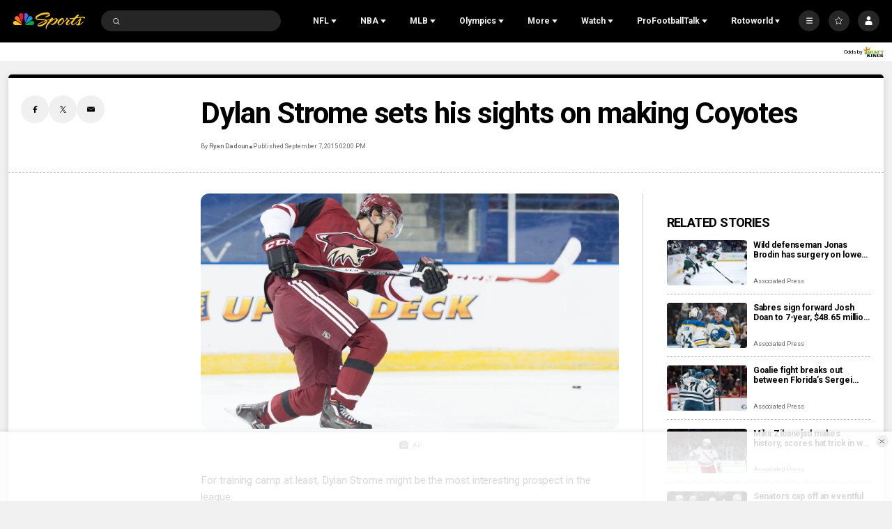

--- FILE ---
content_type: text/plain; charset=utf-8
request_url: https://widgets.media.sportradar.com/NBCUniversal/licensing
body_size: 10803
content:
U2FsdGVkX1+u2j9bwtYhxq9LrMftC+iHhBGjpqeffsWEpWP7uLPPEjqAqwZTA+La3fu0exExuibL+s4Cuhoh9IUIwR8Ksvv8ekb43sVLGxWsOk0RUnmaneHV+yQS1J5i2hjAPM42dlrgFTc0L9tUPAPjq4C+BNtHMYFxXky3oMkbGbiqWDyG91MVNZviaMYpqE/cDASzln3pDp9HGeSPf40JASdnignYJ2EgfjcjFAm1i/GQKocWB/VxHOEUPVV/aSo+/zlKelkZ/iGo/6SjOZyxCqwNgvAjetYYrLxiz1lQ94PxzGRjxglxU5YAeI16ZWvkiLvLTzCvgLnybaD5xwca7kBdshNW4nkjFGrTIbzYutE/3Qs49FUi/HxodpVPtAebvFhbuJAsuNelI1nBKLKNNZ6uT4dLbiGQ7hQ5nWGB+GIaLUTVA0AJPBWzsCbtQu5vvFrVuKKCFRCfzcdhMdz7DcQ1yDTW9USuB2BKRBhoVa9nUTcKniSZk9OUOD3qbfwyxYZiU42bzQSCyF34aqj/EQi+nd76pbRIDZv687n4a/K+QPpf4pUe0sIDjw477lfB39lYARnFWb83yQ1xJvc1AGr4NLSNbV39nqwgb/AfU5z41oaDrt55dY5u8GsxKFg0nloWh88lnkS8fWUeCnysaDhryMXRPuH3mj8t+eePJN8J4AdFZkKjdxpFAwbJ8r7mZJMZW/ILufaXHcAf7VxvOEbLVe24LbSideofVfH9GKIAbdFw/[base64]/qH5wB41XDEXe6s89xAyXNeFd8b8l2p/mlaoeRE+buqiNSPmVhk/aeQCN6m0cmB+WO7L1ZHihTYz/ynd+rxTFwij0CwJe1jJkoqP2iCF6Qb8Z7iN7e1AJdZvIAfZQ2wN9Lb/y0KxkRGI7CpKYj+5DK51hXCbCUAmQgOr+6QfVT4jsE8Wy29x8XB8TyQg6EisjDF+7VX/Y1mVmB22ZDktYiPCLf4JrAXDZ3FiLFcRUm7RnehjUYj8qkczD2Ch6YiU4X/DcyO6VJ0nvtHixOTFL432Ws8fT30hlnp4rI7AQRVn/b0tNtYh7ja6OMsBX+m14ToCWCF9MRgujfZxWUvohBGDZ+Vnp8CkOCis0+LPj8AVmEa6uPWetifbVaPAJpBgea/VlfW+dB5vt+wGccPSqenRwoU+3ktczIe5NjWL0cAhvFZgFgDLs2HEFka1ntj96OZ/x0oxv3ohoajSrUdb9HAkn8JSV09WIYpqUZWf2wvyfw7Pl6j8bgHiYNh3fRZKNCj7cNTxPB6hA1A2DhPsBCRyCm/ex+D3Oe85tSWFxLlgTl+4KdO2542vMlLjLKPOXcm8bSLK+CNFqU6ZIaaehi7Th+mvPSDnKQpBXyVee8K4iun42rHaBvz7/dGbaaFwiJIZJJkqTvzqFtEqLNkYZVAG2c/6MvrWCkvn+XhTEbcxc68lWr8/3dYA4uk1oltpfSqCmJA515aHcDw+Wm7TjfXtxC+O4pPF932hHVsSbVmyg2EjPHB+p6igEBF11ILcrOmlxJCE8rbFOxTaGJAKZgbjPL5UB/[base64]/JFeG/5bIt6h5FpKncCh5ZzzHjprOMaITHvlACgKcfNZHM7rZmU8EM4mfN455EN3lDbctEcrvWxdonzitn8UdUt+difSFgk2KRR9z/RioFXAjGBdrZO0FnynFWIGBiQSrPTxMg3M6Y7sdYuBu8c66PJNSS1d0pVWD4QZb8iVOwDv0lfG1cs+/Vutuqf5G273JgT2LqnML2lEIqTTLK/[base64]/u0ndVVtJcml44rRPj0UItnhQfcnR46rDGwlY+GrN0TDOf9xBNGiHNpvJY7zTDUBrJjgy0Ix5oJEY8dFLF+752ROO83bKredCJMLvt7vqO9MS9vZbxfwAbHiZend5HK+2G0/CO2kA2asz0Wu3joUd1sPdT4g+LCVsHcZL15PjdmaoRUtpE69POUOvdG9FKVVhTWWA3Mdp6sgz7p+fK+2rNwQyihuc7pJ2mG00gF+KT01f2oTX60v7Tx1PRUNhMFTAQl4Iw3heEv3om4e8JLc03lbCtczIIdfUWLk0OJ60rVyZQ207qvvEDlFMdg3Yj2/USbhLxdz6/6osnUmFFrrdPewdcuBqAoCtgAoPdWuC5Ahm4uJx6lYZsJmydD5+rBgoCYopKbu9amBSd5nOytpLD7eHcPnoEE5kUZlYVaQmZwe/afpClEkXUDZwqA/pMdRZSSBt1NJICPj720OuUU96kkX99NWXHEM1KfVgLV6erLK594lGdC0Ib8N5lqWqoqkTLXce8XHHcKVUAaCDt+bsfQYPJQRRRpeKN9mIRKdJKFGI784hoAK9LF+cvCMd5gFyjss/2OJmRd1Zl/fekfqwJnSKWvObfpXDD36ln8eZ1RTQqmVofQx+I2qZ7drvPTWLoUMoW4Kgi/EqhdjecDqdc+IiDN1bzY92swMoCrDR0yS+WRBX0nPXSVKYJm/m7kxJNjnCEwXQPpO7yn9DGrDBdcvakw2sjnS3lIun+V+9jY+TjdA5xa4EesXSilqwfmvutTH0A5EUpgSfHLnKaQV3dfoYTZrP+1lqJmB9ZyYUZ8+IoayIeojh1ATsmee8ySAA1xhMpKCLpbQFQ40Oek2sBWlAYeNA//[base64]/NLP5iBZuhq2UbypUgA5hZUDn5v3cGCc8KJZ9wuQXscRngI5BMma1+k6Q38n+7Qmt2ERQr3VSy8XU1Zuc5wk5MtJYTou5xf67/BR1QvWo8VVRUrUR67AYqey74DazOTHtU8uxrqCUA2mSpIB9aryIHc5BDMbBe/cqeipX/NOiGgofwsod24J+/5Pn0JqzF+2RKtV9EAXCb3QqJOIaWI0zhAp+wRwBXfj2Qgl+rDNXe+XGCaN2loxsKVOzOd1YxOPcKdqXIUcTM8/uyR1Vleos4MLh8kMGVxQtcX7rW9T6zzgFRWgTCtlMRKBWR3L88V5oHXjJV2ZOEJchQ5nWIKYQqWqepf08epnmrhh9d2JPNKTSMjCmLgMPI7zuHxB3VWcPN8X6XxEX+Wdpk1Y96PuiaeAsZpFed+grnKLQa94BdkLO/p4xWyNa0dSOM/fedEqTITuTNcYhvbxl0pK0f2TPq7mRo5tHdlx0vfb6LbJXciDWuhPQZ4wVRPQczodeTjR6oQ7o++z6scDX1d6y+CWxaMN9e99/dwRY0X8cLeCiZxpoaLVXPcrJY1UtXe3HeGTLh4+Dm3cN7pKkZ+XItFG8jQoLhT1iQ1tMA/uIDFr5ErBJb4/pNXCdOSOUAnhkKUGQsTT/eunm1PJWLXx0r/bm1ZiqV4yUtU2vx16Og6QgXTkhqXflNpiV7QsU1RWgs+GKKmR+rfanE0nb83QamgdKRSZxiRjqSTSZ4y//[base64]/psZ4T+F3flsnKLKcBV3eqA8sBQgPuvnOU3qaRdS2kol4dkYPDNCP29tRKcZpob4ThPlET9Gs9AiYxaUpXHiLw0Yp3n2EbEtqYqrbRB6V0Qt24FJsz8/Ha47qtiJLgBUYdYuSnzHS9Nht/3AEG4srsd3kFKasswj+wGk4hCC4KRQfGTZJPJO4xD1SCFe9DOAZYQTbxOR8JeOh6da6JtCgEAgersK6CZTN9A2r5kT9Gq1BRVJWzjOTM+SEiMwYD+fQG3Hf/tASnBcKXpUId3pkDn6PbTPH0hopPsnWEB0jmtdE+vlqHV7VWNBjhxJilDq8OYDkN50JZuPoA86qFibW2AtryxFM/RlDjJueEI4B1rZxSAF7ku0PkrX0v6ICoXxLVGMRgsRWd7ZiNEq5FTkHX3VzSg9nHEx4GoKmPq+5uxnTlaCUOcykpvVzjp5t4n4Pz393EAzI3cKbSVXaCilxa+mYTRph0DDAtVGFb7047TbuJ0BUj0lE0YftihB7DHbcGInr36JGe4WJzBOyc/5unHTKQD7+uq+eb0JVwlFK17KYDz9N0dua78fOGv8wiGNLM78zILafKgiKtCRYBDZ8j/H/tFhpN26f1re6w7V/[base64]/GMJEhGZ/w8OThccYpQIFH0z8yKkIq6BSF+Li0mPSnJ5/saTUOdZjdjQ2t+9+6p6vXZhHsQPaAqh+Pquo5Bz3N0ia4xnfrU+mdBTxTQcRgFMry86ZjrSLRHJ0pIm2PE88cudfSO1BpKQ9croWNG1EyYcNKQU4/oJysQ5BwAPUl70AOqDgLf10/zGteoZPm/qYDiLlLC0mKNma+DVQLsVvBDnyRJwV/bn+wqmCn2IWvts4QZteuauW6EeN6CAPI2wv9wPDK3SXIA7JzYESjzwWi+x4nn/aqVfq96N8mA5XhX30G+hz2bF/sMxvALwBfmTFh5ZBOU+ZH7xqkN7KjFVf1pfTKk1lW1Ln3LCPKvFzsmwvppg+3ZEkN0AGgdv08PCf+Lphkem6fpaAivtu12i9bk4z+kWkmnTut9+8cnITlmoOfZVlrZvJlQEM/qzpvT0naA2kMMDjWeSkwsR1yjIgEBeUn/8XWupRRgBxM8oyGUH9YksO9rcH2SVspv7FzQsV5aAC4ntvuB1IT58ej8m/icVpO5flsOfW08TynMPcajSEG2U3bIE3qSmvPkSfH1NWsfp3mp9Trc1zDyD31i2v3w21GmuRWm1AtrEuJjt9ByUT3L7YP81JI9QtfS0zfgIPFbn4c+nlheaKhqoxIVfAW2iJbs1HskJz9X5ZOdamdmpPwmXC3b/yjm3o9Kjmu6C2Pfqn77EkTgqNY4ZdS4dgRT1MeDwkgH1FPzSivwGs93lLmOrATWpaHB7WP7h3chmG9IMIFE2v+uXevUVIEWjVUYcoqCUlrdUPIpLuQ+g9EQw8+x9lMnts54Zr95YnkA30sai5Cdo+K/pR2iqwbwZ2aROOwb3Ny1VPwCpChHYEay1LnJwhOh20my+G+smUc+IukudMaZkL3ynVQrLyUaMfv1EprqtgcG7C6eq3vL7N8EjlDZEY6+fA1nCZwwCfoxpQD3/VWod+CvXISGOjnlUREosygfvS2TD7Yo3KnPTZmXufE1C1wBRE8mT0l5u9ckGdiRUQ8Wn0HHMJ2rrZwth3pC5TIzv9IU1R9yVC+41OmJKoIrwPWJeC0n0Uy1DVT01nNO+PcZdkt0XNVe4uPGcM2MQkLVljceH1Zbtgp0t7uNMpAsOA/[base64]/OAPzAxLxbrk1OjoxRECaBZ6P5MYDFz96VO3oc+ZiZoRcJQw/vdLVfTLn1y7itcSBNXqO387d+qUTVkcRNCsU0sBf8LdfCYHXkz8Rukz5Nr3DZeiD101V+fl0FLpgKrzKmDdK6Rl1wX5hE8oQ3DDlFWt/8OStNQr+ysK+KeQcGFWujbrRGcZ94bXKZ85cFfbGDU/ieB9o+iwgC7QJ7E6q6xcOgj3IDzErZ8EK/XhzGJ38Q3XvblmBlTHKA+san4ooJahU8JaULsGhHx3sYYP9pEOKpkcPzCWZH3nbySE4SBnTyfVuy8yVg285Bx28J2hGboNb9O5dgfJFE7gD9PCOANxywG2sm7blRPsFNJu26k00WL6PW/I2pmCrRxEEZg9vRMvZp//HpQfPSNGY4+QS2iE8yqYV4tUPEqoZ81Z6MAt/4TP47mIH+P24j85m6rJp7F3l8XYhDkR8gotLFos73cylvBFlu53dYacy/A40RoWS2D9LT9vQWtUVIa9u+Iw/ei9oJgqU3p+mtbRG9IKXmVUC183KRKRUFesQey+eG/Nf54WZFs5un1v2aX6dDDU6KYMHrK/uozP3j7/f9O2XdnTVEkbysBobH/aNBwAuaclbj9T29a5k/[base64]/y4CUvEMLEo4rv+JTrrFSlGolgc4jPETvoktKlEBcARkvAUuWP2H9+iqfdFiwPewoz4GZoK6rSOZy21jNWVSuc9GBYdAjMXPiifXumyZzDeqEk8kCvJ5LUVXaOox+5J7lf4WTRQCItmm0Ytd0Seapc4HLnt4ORm4q/t8ibCBLyQG7xMaxQIh5lPlitNUCLQXZcbaGE3X4ud+kK3Tg1JeqEXO/Y5YZ2CBn3Uv4aJZn7NGbrpPnjfxV7h/0F+CNeTpcUbUnS5vd7hAo4MGcCbP/rveW52icSj7fOGCAh4c1CocyPMrN3mGbwQKjW51L4T/P0a4lu48gVzzKL1n7kycifgdpP7heQ34kR4UH/Vk2pCV1frJgIXMvUSAB89xqyHhTr5QFMZuBowmgleOVCAxVJTLFap/mKQJ9zboDeXn/0lslDWvfbyFoRvbYYUE5xkp9k+UOW5IWxyLr4worqn8D7Tt/IqA7Ucv4vWw0xCfprDFmK4c7mbYu/5HLRGF01Ww3LpMdCGEsa4vJZox/K4grj1qDTY2YIQ4KFIGTPDzCZPq4dMyFaspsy/[base64]/tk2jmi+AU9e44rrnfXHL6AIJ9Ru94z/bntKLD391L27Gz/4uOJADfGOIWaw7vtofRW6lA95ypmqlP6IELyjpg0JyHMq21Vvrj5LznBCfOf3MBHmWJbyqMjCvgUUxYz7xMMvKYhbrv67LhYtDfyF8ofxZ2Rp/[base64]/a/P2Ff3JRJ6Lxesm45KCtFVvRHJi4PEBkXJAFpDYSyaPZSxwPMo6QN5o0BcLJRMgYpLA50Dt0Id7+2zj45NH3GOliUx2W68RlMSqgvBN9e+JQG/opLG6jqCFR1vf6u5Wd7ReO2WWbFeeJqIisx7CpMH4KWkSFWS1P5EYeT9y5TmmSbFxtlwWV8+Tk4gCSRsl/dZ65zaPdUi7iPBD/A6cnSIhTgtuh/0BQ/2pxO+5nQCpA19nCuZb4bq6UwJ8ugVOR8hezds4j3drDBSM0xn6HcUWx9NW4EFTpWa5bGX9jSpLWR59oswVkXqvGzlXbj+SCxFB6oCkmlDdfXXwU0M4KJuEMnOxouerA2zXkn0dcL+tYL4lxHnvGaNI3OdYf1CbCPxlb/Kq33agEDY+65Oq0y8R4UUgGbWejsOu/CZYQol/rvCZDbFiCKQVh8cY30b2XXppSdzgOh2EgVClY/c6UHTysyvOGb7oopPa68Jq6vLTH5y6ahIEmN/pnjz5BTEYvOIGJ0dvc3zO6KVQ0QJmHN5j4WimQclYL1JLuA0NphUe7IrpN5dGwGgZTFyKDyqc7K6W5u0BK84wcKia9MUKDADN7eON9fue/FkcQGt/ZB2iFb3iWc61rZxSOGzgfzRG6fuP53SkeU8B+TiaL9HtJa5WjS0Glw4NLSpKGRy2zUQPX2O92xViqlPreBBjoave7/wmE3l2dRwL4usAm2P+g6kcV9xGyseGeZ8nbdj5onov9HaQVoYhSmue6eLlGcECWucmToEAcY/ze65gGQG7CH3b3P9RkD3wZ8iHAfp30uPMhOX//jsLsdLLF28T021K1X4GxBD1j+7LpgmhLBUSJ1PCe74ynoGZW0vhBag1GBzth/IW6P9+ttFnRBOzqK2ffryZF9U1pulMhxdnaH3sijEadDp6FnPvq3/VnRv6TFh8q2SqQLGyGO00HPoM0WL8EfGnTuqHCYWbRJ5Md3QaYmJtNbJpexpzhvmirUaCsjPyaj7T1ZDcE3xifZL6TiAN2dIMmDuHnHxEbA4ZDrmuOi+JLbIJTuZjdiBTZpVvB9I4rmEiukiHnQfNcUHuU/edzmDcMcApbc/MsGfMVw3MwfLRQ50SwoXvUl0TvDwfyJp0uMU1CgnSj2tIDq5cHLata+dLjTFx/DGYcBdWnsyVnL3m7GkjS4VQnNVqexF05tv85Z4JpqFjLe3w6Kmi2B9SYcWLeH7JJAtuMKp3NhOFDbZQwaWepXuSO7vhZo/btuGq/l4WOCOOuwsyd+7sgAfyMDdcPA6PboNOvybewh20cOFS/NerE/A6b4Q6vHUgDr4D/[base64]/kM0IIr4ddpB2IlrygbtIgzL8+ja/qupN2jFbk3IEaDVUi+yROtpYmAU5mdBTNF3Nr4J3jGyfPcAaGe+7YPoei+Gqk5xdrf0lIE209GLZfHIZmn+LdUHbeySlOaypLl2he294eRnudXQmZoDCzt2H55THERq8JqHwPhDvjwM6j3Vn+xonPRdE2jHxttDTY7IFF7qhn7k0t/AMZwtEqVmB+G5Ly2i0iSrzHgnKuL7zT9U8R6Dd2rSwx/WQCIaGWveRrUdjGKSIZ7uKdhcU6eYBRUGEwi/N8uUQwGo5qksMwou1k54IA9ak8TRCu29Qw1USSH2s36Vva8791nodOTDVzh9WzjUxZ252NIljVYULRk+gLJTSP823C5lPl3S7YkfCgSkEhdf5DDlctk1q+8sZ4+uJYxYiHgeQx4uQ/mLrVZT8ntjtlZH5wRkFOyDEVYcd1ruHxyyMiomxHDPVe9KgYa6CCNMr5CMxYyXJvgElQe0TO+XHUQUMEokLeApqSH041Z795zBZd3RCYZf/U8afrrTn1ZHzRmy2jSLbpNuowOHNYWnwsQEzyIMSzfypGKRhXbxMKCfJ+k/QDeOfEs2HwWyqvGRrca1kmLTMgPMRUIe2E2Pk/OcA2OyXbu8MRNPkon2y2irdNSC4YJqqK30Cl/St42as4B4gacdK1rtzWO4CNpCD7fdt7VdjpXNlJgOnd7W/rxXKOwtfxkAWUYJJ79xagXGULfWfndxWXbgSV3gl1kLQZnwwOCnjIh2wQXu35IHAs0PgsdtLV42Tn8bI2kDp7D3Cgb7jxqE+WqiRhvttEQ0CRxOtBDG431RIDwbD8JsQNF0tlwPLc7+c96/K3Z+X2P+tMP8JpBWyeWwpbG0rXGQcATF+iG+PzfdWAhbmeU5ai7x59VzwSsY/ObnRdbW0Ls1iXavp6c/NGPuBzOWyG8PY6s9VBvp6hqlTKFam+sdF3tkv7LAC5/bXeWjm0uVeuwalKqZNLble65AVCjXh0zQvMd29fLHKUg1n5Rc+gAuEH3J6OJMTSJcSxCoXoLvHAXmJ8Xoq775mn9v+3FoDVxP+NLRU8NhVadu5vCNJKWiivzTVryxdkKM/kMFizihoDkdk7nb8eySj6pxON52Y0YcZBTy0Tdm/6hCa/WQt+M6srlHapnGVCGcCUvoWw3NMMRsMywyo3wVydGpjpP7xEAZHKdSLbPTYtpg3Nl3MH1hpouZWysHCxgTsJn9yGO72PNggaV3KFn1QEd3AnF5ydpkV0TcphkNe9E77p4z8h35jsznKZgdkXdcRx7zH4NL1TsTMwu4j3Sae/w3VpvgTsM4mBrAc26HFKECywvFh3MCnr8HuBqtF7DxSOWhC6emSWvNJqiSXJPsVlVib2kdjtH4evmGjN5MD6awG1ClF0v9PK2Zgwdc7b1v4QhyAfrl7BjYK06H+zqfTxf5jZhTJS10LqHicmEtgDFks8biaxwCZsmhLTB4DK2YaYcL+LrUaPODJE50FUu/rQkg4gWtJiv4T/KgY0eEfSi07rUqJXZnbzgG3JZmyb+JSziSVi1CA/8FdVzmQkQ58gNQu9sjFgztf4rio545EGeid+K0l7f3qNSdLglNX0o91T4ImfDecfdXgLXPMUvSNnUITH0VIEwH/PsONbwo/pdd9PPZhM5KlWE+43/Ppc6jYKT8lk+Z1mUjV2oocv8rQuQq4bsTNjmkQ6S7lrNmoEEA6Hs/7jc54ei0OZAAEbvw9TDmabpuu4ZNdDkNI7FvIlTygWV0H9apjyUrdXeBaXSSNCDBOdLkpYrO0g8+XlZ4HURkLgbzXbHsJ/cGSbeFltdTuCWCtVhKWHHb+jkllJRITAjOQ6QXDVOUgtuCIdzmNknpXaQOj3mOspO2aJsyDqE6oWwe/6W1xPQ0AkYERxPBJKvZba+J/7LcSJRCer/U3wWLx0oYwAogtDRtG4YQUOGQkC32Z+8ShcoaNFmpSC2k3Rsz20g2MWdQLwtMwxc27jR/20p36aiabW+cYAL/YXobfW1krLOvQHMSaBxJRUM+7PG2WdI5wU3hvsOeU+Ixv+97dug34ywV7Q/6xjKPt/duveboo8ituiGsO/+dwEUnO4IdN9SB1r37zB1daj/ZsguhqmPMhcjjd8zBbFRvjc3h/Da+FP4J7+PXjYxcn77G6W+5DiIW4CmTy37PjH6zme5RLJ5z3vnxoTG+nOx3uiuAto8XPOZCeWc0Q1oIhlA/[base64]/+OagDYHvU/4fsNWD6x+ESlBmYIGILOThry2+ie1X4ZsAbvjidWIvqdS2VgMMvEDl0lViJhlV8DH0WsFI6/GsHm0s6U0Kz3Aj3k5q8x+XtReZ6kS/L8pg5a1cS+xr5+s0x+qAtdEIU5Xyt5wR6NDt301VY2rbRWZ+UKRkR3fNRxVdedwl6iEbjj+fVPU8m8u1wPQQta3JzYpWSoTMa/llAHcxqYBxR2UC19rgNHn//MV2BBjcbxJPBBhMe2JnhsP3hL68z05l908F1Xnf0Xsopn7210rLUl7Pyt+LzmR+OLn3L6PpeojDXmMSXaJioySd7MKisp3dKGUrLpdOrgc1ob5yENHpI6hpU6Rvk+euB2roG8zbDhSAL9uFSt+spUB/iuJxBkBPcrxUCYBjSCx1uk6xu0Gfl8wlROFJMerqeOw4RKQqeXCI9M95Bu3Rq4nplR2CPPRL5Jwax/CaxQn31rMojm4L0Vye3rkXKMIFl6wIjSlo/zQy+bW6lSoRragBYMnAd3S9dIWz5o52t+tjxmEHvdRVAFsSttRLO/CLeeIs6gcmAoIpHiNswr7dYLP7N4X8gksDFkGS65x62n+BeDbjt36l4BqPN4xwCPI15D63VFJMvscjWrpduvkBg24c9TA7p4DhAd4g3eYRmWZW9ykZM4uAJQfOCIJ+0dnmhUkj/HDfnb0YQkrEJSiTV+tKCBcavpfnp4czLfmK40dCiAIkcZgBQJbiHxgi38j3/ISuqn8WH7Y8zmlxw0SPrb0pYAh5UCR2knqiTACjkHUXVR9CAModUY59P+KN/KyHoe0o8qPyCRSg1KRkAg+5LPqfvXEq8PA+aB1mdPXinr5deIrLcZacBXlQPSpfD9bIomKjkyjMLmUQ8vDXUAdwF7J6vk+4WEDt77i4mIG1VjT6FEDAb1iIh5pLOB/dD/04o1dRaKoJw338907Gr0z1CC+Q2Jku6pBji4lDvd3QLwNS0lJnUvOaje1Lwa5zddYp4HsI0aUnkOj6KWVShCs+auAB1+/EWWlvzabudqUY+DfGi7iGeQv5ztA2f7BTTSfpYqEpD3uEbQ6yNnQ9MdOYtoGjWh/c8mm+Je2jZr0FfhmOmaXVgxCnUO2R+kv5ovaOlS6G7xfbK+Ro1V6mgUHZJ6RjX+fV1Blq3+8/PngZT5xaQaO7y0Wyltke8xkRtjPuN5c0QwdI46VPITnkDqFKz7p7WrQE3sSP5ejcfNwBLOxAeGs5//WVJNY/eRJJdm7k+Z3CucCH5lIAzV3AL51BTg3i7c3DrBaGaXSR4hOxOkHrxnY/R1ed5sTFkfLavCZGsHyc1RVvMr+v7Yy5OMKZ1ZUcUFsy0BMt75U+kkrEpwuRM3ncS56uZYYszDw8+p1w19pzKiqAwmtjBWbaFaPxcohUOz8WMk4eWkmqfFhEwzGx1+lr06I6K9SeR0RrvyPAbjZEYKc7Xk4Viye6XUco=